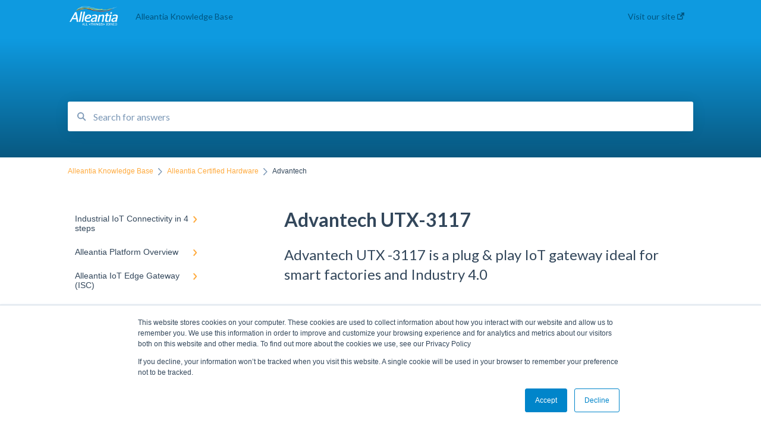

--- FILE ---
content_type: text/html; charset=UTF-8
request_url: https://kb.alleantia.com/how-to-use-alleantia-on-advantech-utx-3117
body_size: 9835
content:
<!doctype html><html lang="en"><head>
    
    <meta charset="utf-8">
    
    <title>
      Advantech UTX-3117
    </title>
    
    <meta name="description" content="Advantech UTX -3117 is a plug &amp;amp; play IoT gateway ideal for smart factories and Industry 4.0 ">
    <meta name="viewport" content="width=device-width, initial-scale=1">

    <script src="/hs/hsstatic/jquery-libs/static-1.1/jquery/jquery-1.7.1.js"></script>
<script>hsjQuery = window['jQuery'];</script>
    <meta property="og:description" content="Advantech UTX -3117 is a plug &amp;amp; play IoT gateway ideal for smart factories and Industry 4.0 ">
    <meta property="og:title" content="Advantech UTX-3117">
    <meta name="twitter:description" content="Advantech UTX -3117 is a plug &amp;amp; play IoT gateway ideal for smart factories and Industry 4.0 ">
    <meta name="twitter:title" content="Advantech UTX-3117">

    

    

    <link rel="stylesheet" href="/hs/hsstatic/ContentIcons/static-1.198/fontawesome/5.0.10/css/fontawesome-all.min.css">
<style>
a.cta_button{-moz-box-sizing:content-box !important;-webkit-box-sizing:content-box !important;box-sizing:content-box !important;vertical-align:middle}.hs-breadcrumb-menu{list-style-type:none;margin:0px 0px 0px 0px;padding:0px 0px 0px 0px}.hs-breadcrumb-menu-item{float:left;padding:10px 0px 10px 10px}.hs-breadcrumb-menu-divider:before{content:'›';padding-left:10px}.hs-featured-image-link{border:0}.hs-featured-image{float:right;margin:0 0 20px 20px;max-width:50%}@media (max-width: 568px){.hs-featured-image{float:none;margin:0;width:100%;max-width:100%}}.hs-screen-reader-text{clip:rect(1px, 1px, 1px, 1px);height:1px;overflow:hidden;position:absolute !important;width:1px}
</style>

<style>
  @font-face {
    font-family: "Roboto";
    font-weight: 400;
    font-style: normal;
    font-display: swap;
    src: url("/_hcms/googlefonts/Roboto/regular.woff2") format("woff2"), url("/_hcms/googlefonts/Roboto/regular.woff") format("woff");
  }
  @font-face {
    font-family: "Roboto";
    font-weight: 700;
    font-style: normal;
    font-display: swap;
    src: url("/_hcms/googlefonts/Roboto/700.woff2") format("woff2"), url("/_hcms/googlefonts/Roboto/700.woff") format("woff");
  }
  @font-face {
    font-family: "Lato";
    font-weight: 400;
    font-style: normal;
    font-display: swap;
    src: url("/_hcms/googlefonts/Lato/regular.woff2") format("woff2"), url("/_hcms/googlefonts/Lato/regular.woff") format("woff");
  }
  @font-face {
    font-family: "Lato";
    font-weight: 700;
    font-style: normal;
    font-display: swap;
    src: url("/_hcms/googlefonts/Lato/700.woff2") format("woff2"), url("/_hcms/googlefonts/Lato/700.woff") format("woff");
  }
</style>

    


    
<!--  Added by GoogleAnalytics4 integration -->
<script>
var _hsp = window._hsp = window._hsp || [];
window.dataLayer = window.dataLayer || [];
function gtag(){dataLayer.push(arguments);}

var useGoogleConsentModeV2 = true;
var waitForUpdateMillis = 1000;


if (!window._hsGoogleConsentRunOnce) {
  window._hsGoogleConsentRunOnce = true;

  gtag('consent', 'default', {
    'ad_storage': 'denied',
    'analytics_storage': 'denied',
    'ad_user_data': 'denied',
    'ad_personalization': 'denied',
    'wait_for_update': waitForUpdateMillis
  });

  if (useGoogleConsentModeV2) {
    _hsp.push(['useGoogleConsentModeV2'])
  } else {
    _hsp.push(['addPrivacyConsentListener', function(consent){
      var hasAnalyticsConsent = consent && (consent.allowed || (consent.categories && consent.categories.analytics));
      var hasAdsConsent = consent && (consent.allowed || (consent.categories && consent.categories.advertisement));

      gtag('consent', 'update', {
        'ad_storage': hasAdsConsent ? 'granted' : 'denied',
        'analytics_storage': hasAnalyticsConsent ? 'granted' : 'denied',
        'ad_user_data': hasAdsConsent ? 'granted' : 'denied',
        'ad_personalization': hasAdsConsent ? 'granted' : 'denied'
      });
    }]);
  }
}

gtag('js', new Date());
gtag('set', 'developer_id.dZTQ1Zm', true);
gtag('config', 'G-VBNF4QH7M5');
</script>
<script async src="https://www.googletagmanager.com/gtag/js?id=G-VBNF4QH7M5"></script>

<!-- /Added by GoogleAnalytics4 integration -->

    <link rel="canonical" href="https://kb.alleantia.com/how-to-use-alleantia-on-advantech-utx-3117">


<meta property="og:url" content="https://kb.alleantia.com/how-to-use-alleantia-on-advantech-utx-3117">
<meta http-equiv="content-language" content="en">



    
      <link rel="shortcut icon" href="https://kb.alleantia.com/hubfs/Loghi%20Alleantia%20-%20ATJ-11%20-%20verysmall.jpg">
    
    <link href="//7052064.fs1.hubspotusercontent-na1.net/hubfs/7052064/hub_generated/template_assets/DEFAULT_ASSET/1767723238666/template_main.css" rel="stylesheet">
    <link href="//7052064.fs1.hubspotusercontent-na1.net/hubfs/7052064/hub_generated/template_assets/DEFAULT_ASSET/1767723234639/template__support-form.min.css" rel="stylesheet">
    <script type="text/javascript" src="//7052064.fs1.hubspotusercontent-na1.net/hubfs/7052064/hub_generated/template_assets/DEFAULT_ASSET/1767723237081/template_kbdom.min.js"></script>
    <style type="text/css" data-preview-theme="true">
      .kb-article, .kb-search__suggestions__article-content, .kb-search-results__description {
        font-family: 'Roboto';
      }
      h1, h2, h3, h3 a, h4, h4 a, h5, h6, .kb__text-link, .kb__text-link-small, .kb-header, .kb-sticky-footer,
      .kb-search__suggestions__article-title, .kb-search-results__title,
      #hs_form_target_kb_support_form input.hs-button, #hs_form_target_kb_support_form label, input, select, textarea, #hs_form_target_kb_support_form .hs-field-desc, #hs_form_target_kb_support_form .hs-richtext p {
        font-family: 'Lato';
      }
      a,
      .kb-search__suggestions__breadcrumb,
      .kb-header__nav .kbui-dropdown__link {
        color: #ffab3f;
      }
      .kb-header,
      .kb-header a,
      .kb-header button.kb-button--link {
        color: #005580;
      }
      .kb-header svg * {
        fill: #005580;
      }
      .kb-search-section {
        background-color: #0e9ae0;
      }
      .kb-search-section__title {
        color: #FFFFFF;
      }
      .kb-search-section-with-image {
        background-image: url();
        background-size: auto;
        color: #ffffff;
        position: relative;
      }
      .kb-search-section-with-gradient {
        background-color: #000000;
        background-image: linear-gradient(180deg, #0e9ae0 25%, transparent 200%);
      }
      .kb-mobile-search-section {
        background-color: #0085ca;
      }
      .kb-search__suggestions a:hover,
      .kb-search__suggestions a:focus,
      .kb-category-menu li.active > a,
      .kb-category-menu li > a:hover {
        background-color: rgba(255, 171, 63, .1);
      }
      .kb-theme--cards .kb-category-menu li.active > a,
      .kb-theme--cards .kb-category-menu li > a:hover {
        background-color: transparent;
      }
      .kb-breadcrumbs > ol > li > span,
      .kb-breadcrumbs > ol > li > a > span,
      .kb-breadcrumbs > .kb-breadcrumbs__mobile-back a {
        font-family: helvetica;
      }
      .kb-breadcrumbs__arrow--left * {
        fill: #ffab3f
      }
      .kb-sidebar .kb-category-menu a,
      .kb-mobile-menu .kb-mobile-menu__current-page,
      .kb-mobile-menu ul > li > a {
        font-family: helvetica;
      }
      .kb-header__logo img {
        max-height: 40px;
      }
      .kb-footer__logo img {
        max-height: 55px;
      }
      /* SVG SUPPORT */
      .kb-header__logo img[src$=".svg"] {
        height: 40px;
      }
      .kb-footer__logo img[src$=".svg"] {
        height: 55px;
      }
      /* MOBILE STYLES */
      .kb-mobile-menu,
      .kb-mobile-search__bar {
        background-color: #0085ca;
      }
      .kb-mobile-menu a,
      .kb-mobile-menu__current-page,
      .kb-mobile-search__input,
      .kb-search--open .kb-mobile-search__input {
        color: #FFFFFF
      }
      .kb-mobile-search__input::-webkit-input-placeholder {
        color: #FFFFFF
      }
      .kb-mobile-search__input::-moz-placeholder {
        color: #FFFFFF
      }
      .kb-mobile-search__input:-ms-input-placeholder {
        color: #FFFFFF
      }
      .kb-mobile-search__input:-moz-placeholder {
        color: #FFFFFF
      }
      .kb-mobile-search__mag * {
        fill: #FFFFFF
      }
      .kb-mobile-menu__arrow *,
      .kb-mobile-search__close * {
        stroke: #FFFFFF
      }
      @media (max-width: 767px) {
        .kb-header__nav {
          background-color: #0085ca
        }
        .kb-header,
        .kb-header a {
          color: #FFFFFF;
        }
        .kb-header svg * {
          fill: #FFFFFF;
        }
        .kb-theme--content.kb-page--index .kb-header__nav-toggle svg *,
        .kb-theme--content.kb-page--index .kb-header__nav-close svg *,
        .kb-theme--tiles.kb-page--index .kb-header__nav-toggle svg *,
        .kb-theme--tiles.kb-page--index .kb-header__nav-close svg *,
        .kb-theme--minimal .kb-header__nav-toggle svg *,
        .kb-theme--minimal .kb-header__nav-close svg *,
        .kb-theme--cards .kb-header__nav-toggle svg *,
        .kb-theme--cards .kb-header__nav-close svg *,
        .kb-theme--default .kb-header__nav-toggle svg *,
        .kb-theme--default .kb-header__nav-close svg * {
          fill: #005580;
        }
      }
    </style>
  <meta name="generator" content="HubSpot"></head>
  <body class="kb-theme--content ">
    <header>
      
      
  

  

  

  <div class="kb-header" data-preview-id="kb-header">
    <div class="kb-header-inner" id="kb-header">
      <div class="kb-header__logo">
        
          <a href="//alleantia.com">
            <img src="https://kb.alleantia.com/hs-fs/hubfs/Alleantia_ATJ_whitelogocolorbandtrasnpbg_HR-Oct-21-2021-02-02-26-19-PM.png?height=120&amp;name=Alleantia_ATJ_whitelogocolorbandtrasnpbg_HR-Oct-21-2021-02-02-26-19-PM.png" alt="company logo">
          </a>
        
      </div>
      <a class="kb-header__title" href="/">
        Alleantia Knowledge Base
      </a>
      <nav id="kb-header__nav" class="kb-header__nav" role="navigation">
        <ul>
          
          
            
<li class="kb-header__company-website-link">
  <a href="//www.alleantia.com" target="_blank" rel="noopener">
    Visit our site
    <svg width="12" height="12" xmlns="http://www.w3.org/2000/svg">
      <path d="M8.11 10.223V7.0472l1.308-1.3077v4.4835c0 .9323-.7628 1.6952-1.6953 1.6952H1.6952C.7628 11.9182 0 11.1553 0 10.223V4.1955C0 3.2628.7628 2.5 1.6952 2.5h4.4833L4.8707 3.8082H1.6952c-.2099 0-.3872.1771-.3872.3873v6.0275c0 .2098.1773.387.3872.387h6.0275c.21 0 .3873-.1772.3873-.387zM5.9428.4417L12.0137 0l-.442 6.0708L9.6368 4.136 6.0925 7.68 4.3333 5.9207l3.544-3.5442L5.9428.4417z" fill="#ffab3f" />
    </svg>
  </a>
</li>

          
          
          
          
            
          
        </ul>
      </nav>
      
      <div class="kb-header__nav-controls-container">
        <button id="kb-header__close-target" class="kb-header__nav-close" role="button" aria-label="Close main navigation menu" aria-controls="kb-header__nav kb-header__langs-nav">
          <span class="kb-icon close" aria-hidden="true">
            <svg width="16" height="17" xmlns="http://www.w3.org/2000/svg">
              <g fill="#2D3E50" fill-rule="nonzero">
                <path d="M15.07107 1.42893c.59587.59588.88893 1.23239.0505 2.07081L2.99975 15.62158c-.83842.83842-1.48089.5394-2.0708-.05051C.33305 14.97519.04 14.33868.87841 13.50026L13.00026 1.37842c.83842-.83842 1.48089-.5394 2.0708.05051z" />
                <path d="M15.07107 15.57107c-.59588.59587-1.23239.88893-2.07081.0505L.87842 3.49975C.04 2.66132.33902 2.01885.92893 1.42894 1.52481.83305 2.16132.54 2.99974 1.37841l12.12184 12.12184c.83842.83842.5394 1.48089-.05051 2.0708z" />
              </g>
            </svg>
          </span>
        </button>
        
        <button id="kb-header__main-nav-target" class="kb-header__nav-toggle" role="button" aria-label="Open main navigation menu" aria-controls="kb-header__nav">
          <span class="kb-icon menu">
            <svg width="25" height="17" xmlns="http://www.w3.org/2000/svg">
              <g fill="#2D3E50" fill-rule="nonzero">
                <path d="M24.56897 2.295c0 .85-.2931 1.513-1.72414 1.513H2.15517C.72414 3.808.43103 3.1365.43103 2.295c0-.85.2931-1.513 1.72414-1.513h20.68966c1.43103 0 1.72414.6715 1.72414 1.513zM24.56897 8.8315c0 .85-.2931 1.513-1.72414 1.513H2.15517c-1.43103 0-1.72414-.6715-1.72414-1.513 0-.85.2931-1.513 1.72414-1.513h20.68966c1.43103 0 1.72414.6715 1.72414 1.513zM24.56897 15.3595c0 .85-.2931 1.513-1.72414 1.513H2.15517c-1.43103 0-1.72414-.6715-1.72414-1.513 0-.85.2931-1.513 1.72414-1.513h20.68966c1.43103 0 1.72414.6715 1.72414 1.513z" />
              </g>
            </svg>
          </span>
        </button>
    </div>
    </div>
  </div>
  <!-- Mobile Menu -->
  <div class="kb-mobile-search-section">
    <div class="kb-mobile-header">
      <div class="kb-mobile-menu">
        <div class="kb-mobile-menu__current-page">
          
            
              
                
              
            
          
            
              
                
              
                
              
                
              
                
              
                
              
            
          
            
              
                
              
            
          
            
              
                
              
                
              
            
          
            
              
                
              
                
              
                
              
                
              
            
          
            
              
                
              
                
              
                
              
                
              
                
              
                
              
                
              
                
              
                
              
                
              
                
              
            
          
            
              
                
                Advantech
                
              
                
              
                
              
                
              
                
              
                
              
                
              
            
          
            
              
                
              
                
              
            
          
            
              
                
              
            
          
            
              
                
              
                
              
                
              
                
              
            
          
          <svg class="kb-mobile-menu__arrow" width="12" height="7" xmlns="http://www.w3.org/2000/svg">
            <path d="M10.6817 1.6816l-4.5364 4-4.5364-3.9315" stroke="#00A38D" stroke-width="2" fill="none" fill-rule="evenodd" stroke-linecap="round" stroke-linejoin="round" />
          </svg>
        </div>
        <ul>
          
          <li>
            
            
            <a href="/industrial-iot-connectivity-in-4-steps">
              Industrial IoT Connectivity in 4 steps
            </a>
            <ul>
              
              
              
              <li>
                <a href="/industrial-iot-connectivity-in-4-steps#industrial-connectivity-in-5-minutes-configuration-steps">
                  Industrial Connectivity in 5 minutes - Configuration Steps
                </a>
              </li>
              
            </ul>
          </li>
          
          <li>
            
            
            <a href="/alleantia-platform-overview">
              Alleantia Platform Overview
            </a>
            <ul>
              
              
              
              <li>
                <a href="/alleantia-platform-overview#alleantia-iot-edge-gateway-isc">
                  Alleantia IoT Edge Gateway (ISC)
                </a>
              </li>
              
              
              
              <li>
                <a href="/alleantia-platform-overview#cloud-portal">
                  Cloud Portal
                </a>
              </li>
              
              
              
              <li>
                <a href="/alleantia-platform-overview#driver-library-connect-machine">
                  Driver Library - Connect Machine
                </a>
              </li>
              
              
              
              <li>
                <a href="/alleantia-platform-overview#iiot-apps-connect-business-apps">
                  IIoT Apps - Connect Business Apps
                </a>
              </li>
              
              
              
              <li>
                <a href="/alleantia-platform-overview#site-manager">
                  Site Manager
                </a>
              </li>
              
            </ul>
          </li>
          
          <li>
            
            
            <a href="/alleantia-iot-edge-gateway-isc">
              Alleantia IoT Edge Gateway (ISC)
            </a>
            <ul>
              
              
              
              <li>
                <a href="/alleantia-iot-edge-gateway-isc#download-and-configurations-of-isc-software">
                  Download and Configurations of ISC Software
                </a>
              </li>
              
            </ul>
          </li>
          
          <li>
            
            
            <a href="/licenses-and-free-version">
              Licenses and Free Version
            </a>
            <ul>
              
              
              
              <li>
                <a href="/licenses-and-free-version#license-management">
                  License Management
                </a>
              </li>
              
              
              
              <li>
                <a href="/licenses-and-free-version#alleantia-iot-edge-free-version">
                  Alleantia Iot Edge -  Free Version
                </a>
              </li>
              
            </ul>
          </li>
          
          <li>
            
            
            <a href="/connect-device-machine-driver">
              Connect Device - Machine Driver
            </a>
            <ul>
              
              
              
              <li>
                <a href="/connect-device-machine-driver#how-can-i-create-a-driver-with-spreadsheet-template">
                  How can I create a driver with spreadsheet template??
                </a>
              </li>
              
              
              
              <li>
                <a href="/connect-device-machine-driver#how-can-i-create-a-driver-with-driver-editor">
                  How can I create a driver with Driver Editor?
                </a>
              </li>
              
              
              
              <li>
                <a href="/connect-device-machine-driver#private-library">
                  Private Library 
                </a>
              </li>
              
              
              
              <li>
                <a href="/connect-device-machine-driver#machines-connection-configurations">
                  Machines connection configurations
                </a>
              </li>
              
            </ul>
          </li>
          
          <li>
            
            
            <a href="/stream-data-iiot-apps">
              Stream Data - IIoT Apps
            </a>
            <ul>
              
              
              
              <li>
                <a href="/stream-data-iiot-apps#api-rest">
                  API REST
                </a>
              </li>
              
              
              
              <li>
                <a href="/stream-data-iiot-apps#modbus">
                  Modbus
                </a>
              </li>
              
              
              
              <li>
                <a href="/stream-data-iiot-apps#opc-ua">
                  OPC UA
                </a>
              </li>
              
              
              
              <li>
                <a href="/stream-data-iiot-apps#aws">
                  AWS
                </a>
              </li>
              
              
              
              <li>
                <a href="/stream-data-iiot-apps#boomi">
                  Boomi
                </a>
              </li>
              
              
              
              <li>
                <a href="/stream-data-iiot-apps#microsoft-azure">
                  Microsoft Azure
                </a>
              </li>
              
              
              
              <li>
                <a href="/stream-data-iiot-apps#dropbox">
                  Dropbox
                </a>
              </li>
              
              
              
              <li>
                <a href="/stream-data-iiot-apps#mqtt">
                  MQTT
                </a>
              </li>
              
              
              
              <li>
                <a href="/stream-data-iiot-apps#sql">
                  SQL
                </a>
              </li>
              
              
              
              <li>
                <a href="/stream-data-iiot-apps#onedrive-for-business">
                  OneDrive for Business
                </a>
              </li>
              
              
              
              <li>
                <a href="/stream-data-iiot-apps#teamviewer">
                  TeamViewer
                </a>
              </li>
              
            </ul>
          </li>
          
          <li class="active open">
            
            
            <a href="/alleantia-certified-hardware">
              Alleantia Certified Hardware
            </a>
            <ul>
              
              
              
              <li class="active">
                <a href="/alleantia-certified-hardware#advantech">
                  Advantech
                </a>
              </li>
              
              
              
              <li>
                <a href="/alleantia-certified-hardware#cisco">
                  Cisco
                </a>
              </li>
              
              
              
              <li>
                <a href="/alleantia-certified-hardware#dell">
                  Dell
                </a>
              </li>
              
              
              
              <li>
                <a href="/alleantia-certified-hardware#eurotech">
                  Eurotech
                </a>
              </li>
              
              
              
              <li>
                <a href="/alleantia-certified-hardware#lenovo">
                  Lenovo
                </a>
              </li>
              
              
              
              <li>
                <a href="/alleantia-certified-hardware#portwell">
                  Portwell
                </a>
              </li>
              
              
              
              <li>
                <a href="/alleantia-certified-hardware#stratus">
                  Stratus
                </a>
              </li>
              
            </ul>
          </li>
          
          <li>
            
            
            <a href="/simulators-and-starter-kit-industria-4-0">
              Simulators and Starter Kit Industria 4.0
            </a>
            <ul>
              
              
              
              <li>
                <a href="/simulators-and-starter-kit-industria-4-0#simulators-plcs-cnc-energy-meters">
                  Simulators - PLCs, CNC, Energy meters
                </a>
              </li>
              
              
              
              <li>
                <a href="/simulators-and-starter-kit-industria-4-0#starter-kit-industria-4-0">
                  Starter Kit Industria 4.0
                </a>
              </li>
              
            </ul>
          </li>
          
          <li>
            
            
            <a href="/edge-operational-applications">
              Edge Operational Applications 
            </a>
            <ul>
              
              
              
              <li>
                <a href="/edge-operational-applications#cobot-smart-service">
                  Cobot Smart Service
                </a>
              </li>
              
            </ul>
          </li>
          
          <li>
            
            
            <a href="/faqs-trouble-shooting">
              FAQs - Trouble Shooting
            </a>
            <ul>
              
              
              
              <li>
                <a href="/faqs-trouble-shooting#configurations">
                  Configurations
                </a>
              </li>
              
              
              
              <li>
                <a href="/faqs-trouble-shooting#system-setup">
                  System Setup
                </a>
              </li>
              
              
              
              <li>
                <a href="/faqs-trouble-shooting#interfaces-to-iiot-apps">
                  Interfaces to IIoT Apps
                </a>
              </li>
              
              
              
              <li>
                <a href="/faqs-trouble-shooting#interfaces-to-industrial-devices">
                  Interfaces to Industrial Devices
                </a>
              </li>
              
            </ul>
          </li>
          
        </ul>
      </div>
      <div class="kb-mobile-search kb-search" kb-language-tag="en" kb-group-id="12471786549">
        <div class="kb-mobile-search__placeholder"></div>
        <div class="kb-mobile-search__box">
          <div class="kb-mobile-search__bar">
            <svg class="kb-mobile-search__mag" width="15" height="15" xmlns="http://www.w3.org/2000/svg">
              <path d="M14.02 12.672l-3.64-3.64a5.687 5.687 0 0 0 1.06-3.312A5.726 5.726 0 0 0 5.72 0 5.726 5.726 0 0 0 0 5.72a5.726 5.726 0 0 0 5.72 5.72 5.687 5.687 0 0 0 3.311-1.06l3.641 3.64a.95.95 0 0 0 1.348 0 .953.953 0 0 0 0-1.348zm-8.3-3.139a3.813 3.813 0 1 1 0-7.626 3.813 3.813 0 0 1 0 7.626z" fill="#4A4A4A" fill-rule="evenodd" />
            </svg>
            <form action="/kb-search-results">
              <input type="text" class="kb-mobile-search__input kb-search__input" name="term" autocomplete="off" placeholder="Search for answers">
              <input type="hidden" name="ref" value="35090678409">
            </form>
            <svg class="kb-mobile-search__close" width="14" height="14" xmlns="http://www.w3.org/2000/svg">
              <g stroke="#4A4A4A" stroke-width="2" fill="none" fill-rule="evenodd" stroke-linecap="round" stroke-linejoin="round">
                <path d="M1 12.314L12.314 1M12.314 12.314L1 1" />
              </g>
            </svg>
          </div>
          <ul class="kb-search__suggestions"></ul>
        </div>
      </div>
    </div>
  </div>

  <script>
    kbDom.whenReady(function() {
          // Mobile Nav Menu
          var mobileToggle = function() {
            var navMenuOpen = document.getElementById('kb-header__main-nav-target');
            var langNavOpen = document.getElementById('kb-header__langs-nav-target');
            var navClose = document.getElementById('kb-header__close-target');

            navMenuOpen.addEventListener('click',function() {
              document.body.classList.toggle('kb-header__main-nav-open');
            });

            if (langNavOpen) {
            langNavOpen.addEventListener('click',function() {
              document.body.classList.toggle('kb-header__lang-nav-open');
            });
            }

            navClose.addEventListener('click',function() {
              document.body.classList.remove('kb-header__main-nav-open');
              document.body.classList.remove('kb-header__lang-nav-open');
            });

          };
          window.addEventListener('click', mobileToggle);
          mobileToggle();

      kbDom.initDropdown(document.querySelector('[data-kbui-dropdown-contents="lang-switcher"]'))

      // Mobile Cat Menu
      document.querySelector('.kb-mobile-menu__current-page').addEventListener('click',function() {
        document.querySelector('.kb-mobile-header').classList.toggle('menu-open');
      });
      document.querySelector('.kb-mobile-search__mag').addEventListener('click',function() {
        document.querySelector('.kb-mobile-header').classList.toggle('search-open');
        if (document.querySelector('.kb-mobile-header').classList.contains('search-open')) {
          document.querySelector('.kb-mobile-search__input').focus();
        }
      });
      document.querySelector('.kb-mobile-search__close').addEventListener('click',function() {
        document.querySelector('.kb-mobile-header').classList.remove('search-open');
      });
    });
  </script>
      
<div class="kb-search-section kb-search-section--narrow   kb-search-section-with-gradient">
  <div class="kb-search-section__content content-container">
    <div class="kb-search" kb-language-tag="en" kb-group-id="12471786549">
      <div class="kb-search__placeholder"></div>
      <div class="kb-search__box">
        <div class="kb-search__bar">
          <svg class="kb-search__mag" width="15" height="15" xmlns="http://www.w3.org/2000/svg">
            <path d="M14.02 12.672l-3.64-3.64a5.687 5.687 0 0 0 1.06-3.312A5.726 5.726 0 0 0 5.72 0 5.726 5.726 0 0 0 0 5.72a5.726 5.726 0 0 0 5.72 5.72 5.687 5.687 0 0 0 3.311-1.06l3.641 3.64a.95.95 0 0 0 1.348 0 .953.953 0 0 0 0-1.348zm-8.3-3.139a3.813 3.813 0 1 1 0-7.626 3.813 3.813 0 0 1 0 7.626z" fill="#4A4A4A" fill-rule="evenodd" />
          </svg>
          <form action="/kb-search-results">
            <input type="text" class="kb-search__input" name="term" autocomplete="off" placeholder="Search for answers" required>
          </form>
          <svg class="kb-search__close" width="14" height="14" xmlns="http://www.w3.org/2000/svg">
            <g stroke="#4A4A4A" stroke-width="2" fill="none" fill-rule="evenodd" stroke-linecap="round" stroke-linejoin="round">
              <path d="M1 12.314L12.314 1M12.314 12.314L1 1" />
            </g>
          </svg>
        </div>
        <ul class="kb-search__suggestions"></ul>
      </div>
    </div>
  </div>
</div>
      
    </header>
    <main data-preview-id="kb-article-main">
      
<div class="content-container-outer">
  <div class="content-container">
    
<div class="kb-breadcrumbs">
  <div class="kb-breadcrumbs__mobile-back">
    <svg class="kb-breadcrumbs__arrow kb-breadcrumbs__arrow--left" width="7" height="12" xmlns="http://www.w3.org/2000/svg">
      <path d="M.055 5.7194c.018-.045.0518-.0835.0795-.125.0166-.0255.0322-.052.0489-.0775.007-.011.0116-.024.0216-.034L5.2426.2328c.2877-.3.7662-.3115 1.0685-.026a.7468.7468 0 0 1 .0262 1.0605L1.7954 6l4.5419 4.733a.7462.7462 0 0 1-.0262 1.0601.7563.7563 0 0 1-.5214.207.7568.7568 0 0 1-.547-.2325L.205 6.5174c-.01-.0105-.0146-.023-.0216-.0345-.0167-.025-.0323-.0515-.0489-.077-.0277-.0415-.0615-.08-.0796-.125-.0186-.0455-.0222-.0935-.0312-.141C.0147 6.0934 0 6.0474 0 5.9999c0-.047.0146-.093.0237-.1395.009-.0475.0126-.096.0312-.141" fill="#7C98B6" fill-rule="evenodd" />
    </svg>
    <a href="/">Back to home</a>
  </div>
  <ol itemscope itemtype="http://schema.org/BreadcrumbList">
    <li itemprop="itemListElement" itemscope itemtype="http://schema.org/ListItem">
      <a itemprop="item" href="/">
        <span itemprop="name">Alleantia Knowledge Base</span>
      </a>
      <meta itemprop="position" content="1">
    </li>
    
      
        
      
        
      
        
      
        
      
        
      
        
      
        
          <svg class="kb-breadcrumbs__arrow kb-breadcrumbs__arrow--right" width="7" height="12" xmlns="http://www.w3.org/2000/svg">
            <path d="M6.4905 5.7194c-.018-.045-.0518-.0835-.0795-.125-.0167-.0255-.0323-.052-.049-.0775-.007-.011-.0115-.024-.0216-.034L1.3028.2328c-.2876-.3-.7662-.3115-1.0684-.026a.7468.7468 0 0 0-.0262 1.0605L4.75 6l-4.542 4.733a.7462.7462 0 0 0 .0263 1.0601.7563.7563 0 0 0 .5213.207.7568.7568 0 0 0 .5471-.2325l5.0376-5.2501c.0101-.0105.0146-.023.0217-.0345.0166-.025.0322-.0515.0489-.077.0277-.0415.0614-.08.0795-.125.0187-.0455.0222-.0935.0313-.141.009-.0465.0237-.0925.0237-.14 0-.047-.0147-.093-.0237-.1395-.009-.0475-.0126-.096-.0313-.141" fill="#7C98B6" fill-rule="evenodd" />
          </svg>
          <li itemprop="itemListElement" itemscope itemtype="http://schema.org/ListItem">
            
              
              
              <a itemprop="item" href="/alleantia-certified-hardware">
                  <span itemprop="name">Alleantia Certified Hardware</span>
              </a>
            
            <meta itemprop="position" content="2">
          </li>
          
            
              
                <svg class="kb-breadcrumbs__arrow kb-breadcrumbs__arrow--right" width="7" height="12" xmlns="http://www.w3.org/2000/svg">
                  <path d="M6.4905 5.7194c-.018-.045-.0518-.0835-.0795-.125-.0167-.0255-.0323-.052-.049-.0775-.007-.011-.0115-.024-.0216-.034L1.3028.2328c-.2876-.3-.7662-.3115-1.0684-.026a.7468.7468 0 0 0-.0262 1.0605L4.75 6l-4.542 4.733a.7462.7462 0 0 0 .0263 1.0601.7563.7563 0 0 0 .5213.207.7568.7568 0 0 0 .5471-.2325l5.0376-5.2501c.0101-.0105.0146-.023.0217-.0345.0166-.025.0322-.0515.0489-.077.0277-.0415.0614-.08.0795-.125.0187-.0455.0222-.0935.0313-.141.009-.0465.0237-.0925.0237-.14 0-.047-.0147-.093-.0237-.1395-.009-.0475-.0126-.096-.0313-.141" fill="#7C98B6" fill-rule="evenodd" />
                </svg>
                <li itemprop="itemListElement" itemscope itemtype="http://schema.org/ListItem">
                  <span itemprop="name">Advantech</span>
                  <meta itemprop="position" content="3">
                </li>
              
            
              
            
              
            
              
            
              
            
              
            
              
            
          
        
      
        
      
        
      
        
      
    
  </ol>
</div>
    <div class="main-body">
      <div class="kb-sidebar">
        
<div class="kb-category-menu">
  <ul>
    
    <li>
        
        
      <a href="/industrial-iot-connectivity-in-4-steps">
        <div class="kb-category-menu-option" data-id="93653869585">
          <span class="kb-category-menu-option__color-bar" style="background-color: #ffab3f;"></span>
          Industrial IoT Connectivity in 4 steps
        </div>
        
        <div>
          <svg width="12" height="7" xmlns="http://www.w3.org/2000/svg">
            <path d="M10.6817 1.6816l-4.5364 4-4.5364-3.9315" stroke="#ffab3f" stroke-width="2" fill="none" fill-rule="evenodd" stroke-linecap="round" stroke-linejoin="round" />
          </svg>
        </div>
        
      </a>
      <ul>
        
        <li data-id="93761325107">
          
          
          <a href="/industrial-iot-connectivity-in-4-steps#industrial-connectivity-in-5-minutes-configuration-steps">
            <span class="kb-category-menu-option__color-bar" style="background-color: #ffab3f;"></span>
            Industrial Connectivity in 5 minutes - Configuration Steps
          </a>
        </li>
        
      </ul>
    </li>
    
    <li>
        
        
      <a href="/alleantia-platform-overview">
        <div class="kb-category-menu-option" data-id="19374428321">
          <span class="kb-category-menu-option__color-bar" style="background-color: #ffab3f;"></span>
          Alleantia Platform Overview
        </div>
        
        <div>
          <svg width="12" height="7" xmlns="http://www.w3.org/2000/svg">
            <path d="M10.6817 1.6816l-4.5364 4-4.5364-3.9315" stroke="#ffab3f" stroke-width="2" fill="none" fill-rule="evenodd" stroke-linecap="round" stroke-linejoin="round" />
          </svg>
        </div>
        
      </a>
      <ul>
        
        <li data-id="19374428329">
          
          
          <a href="/alleantia-platform-overview#alleantia-iot-edge-gateway-isc">
            <span class="kb-category-menu-option__color-bar" style="background-color: #ffab3f;"></span>
            Alleantia IoT Edge Gateway (ISC)
          </a>
        </li>
        
        <li data-id="85354888971">
          
          
          <a href="/alleantia-platform-overview#cloud-portal">
            <span class="kb-category-menu-option__color-bar" style="background-color: #ffab3f;"></span>
            Cloud Portal
          </a>
        </li>
        
        <li data-id="30093167455">
          
          
          <a href="/alleantia-platform-overview#driver-library-connect-machine">
            <span class="kb-category-menu-option__color-bar" style="background-color: #ffab3f;"></span>
            Driver Library - Connect Machine
          </a>
        </li>
        
        <li data-id="30092642477">
          
          
          <a href="/alleantia-platform-overview#iiot-apps-connect-business-apps">
            <span class="kb-category-menu-option__color-bar" style="background-color: #ffab3f;"></span>
            IIoT Apps - Connect Business Apps
          </a>
        </li>
        
        <li data-id="85354329615">
          
          
          <a href="/alleantia-platform-overview#site-manager">
            <span class="kb-category-menu-option__color-bar" style="background-color: #ffab3f;"></span>
            Site Manager
          </a>
        </li>
        
      </ul>
    </li>
    
    <li>
        
        
      <a href="/alleantia-iot-edge-gateway-isc">
        <div class="kb-category-menu-option" data-id="30093167530">
          <span class="kb-category-menu-option__color-bar" style="background-color: #ffab3f;"></span>
          Alleantia IoT Edge Gateway (ISC)
        </div>
        
        <div>
          <svg width="12" height="7" xmlns="http://www.w3.org/2000/svg">
            <path d="M10.6817 1.6816l-4.5364 4-4.5364-3.9315" stroke="#ffab3f" stroke-width="2" fill="none" fill-rule="evenodd" stroke-linecap="round" stroke-linejoin="round" />
          </svg>
        </div>
        
      </a>
      <ul>
        
        <li data-id="30093167634">
          
          
          <a href="/alleantia-iot-edge-gateway-isc#download-and-configurations-of-isc-software">
            <span class="kb-category-menu-option__color-bar" style="background-color: #ffab3f;"></span>
            Download and Configurations of ISC Software
          </a>
        </li>
        
      </ul>
    </li>
    
    <li>
        
        
      <a href="/licenses-and-free-version">
        <div class="kb-category-menu-option" data-id="30132037571">
          <span class="kb-category-menu-option__color-bar" style="background-color: #ffab3f;"></span>
          Licenses and Free Version
        </div>
        
        <div>
          <svg width="12" height="7" xmlns="http://www.w3.org/2000/svg">
            <path d="M10.6817 1.6816l-4.5364 4-4.5364-3.9315" stroke="#ffab3f" stroke-width="2" fill="none" fill-rule="evenodd" stroke-linecap="round" stroke-linejoin="round" />
          </svg>
        </div>
        
      </a>
      <ul>
        
        <li data-id="85355398662">
          
          
          <a href="/licenses-and-free-version#license-management">
            <span class="kb-category-menu-option__color-bar" style="background-color: #ffab3f;"></span>
            License Management
          </a>
        </li>
        
        <li data-id="85354890308">
          
          
          <a href="/licenses-and-free-version#alleantia-iot-edge-free-version">
            <span class="kb-category-menu-option__color-bar" style="background-color: #ffab3f;"></span>
            Alleantia Iot Edge -  Free Version
          </a>
        </li>
        
      </ul>
    </li>
    
    <li>
        
        
      <a href="/connect-device-machine-driver">
        <div class="kb-category-menu-option" data-id="29336230315">
          <span class="kb-category-menu-option__color-bar" style="background-color: #ffab3f;"></span>
          Connect Device - Machine Driver
        </div>
        
        <div>
          <svg width="12" height="7" xmlns="http://www.w3.org/2000/svg">
            <path d="M10.6817 1.6816l-4.5364 4-4.5364-3.9315" stroke="#ffab3f" stroke-width="2" fill="none" fill-rule="evenodd" stroke-linecap="round" stroke-linejoin="round" />
          </svg>
        </div>
        
      </a>
      <ul>
        
        <li data-id="85354890675">
          
          
          <a href="/connect-device-machine-driver#how-can-i-create-a-driver-with-spreadsheet-template">
            <span class="kb-category-menu-option__color-bar" style="background-color: #ffab3f;"></span>
            How can I create a driver with spreadsheet template??
          </a>
        </li>
        
        <li data-id="85358082434">
          
          
          <a href="/connect-device-machine-driver#how-can-i-create-a-driver-with-driver-editor">
            <span class="kb-category-menu-option__color-bar" style="background-color: #ffab3f;"></span>
            How can I create a driver with Driver Editor?
          </a>
        </li>
        
        <li data-id="85358082837">
          
          
          <a href="/connect-device-machine-driver#private-library">
            <span class="kb-category-menu-option__color-bar" style="background-color: #ffab3f;"></span>
            Private Library 
          </a>
        </li>
        
        <li data-id="85358082576">
          
          
          <a href="/connect-device-machine-driver#machines-connection-configurations">
            <span class="kb-category-menu-option__color-bar" style="background-color: #ffab3f;"></span>
            Machines connection configurations
          </a>
        </li>
        
      </ul>
    </li>
    
    <li>
        
        
      <a href="/stream-data-iiot-apps">
        <div class="kb-category-menu-option" data-id="40879910610">
          <span class="kb-category-menu-option__color-bar" style="background-color: #ffab3f;"></span>
          Stream Data - IIoT Apps
        </div>
        
        <div>
          <svg width="12" height="7" xmlns="http://www.w3.org/2000/svg">
            <path d="M10.6817 1.6816l-4.5364 4-4.5364-3.9315" stroke="#ffab3f" stroke-width="2" fill="none" fill-rule="evenodd" stroke-linecap="round" stroke-linejoin="round" />
          </svg>
        </div>
        
      </a>
      <ul>
        
        <li data-id="85468523696">
          
          
          <a href="/stream-data-iiot-apps#api-rest">
            <span class="kb-category-menu-option__color-bar" style="background-color: #ffab3f;"></span>
            API REST
          </a>
        </li>
        
        <li data-id="89246459188">
          
          
          <a href="/stream-data-iiot-apps#modbus">
            <span class="kb-category-menu-option__color-bar" style="background-color: #ffab3f;"></span>
            Modbus
          </a>
        </li>
        
        <li data-id="85468523820">
          
          
          <a href="/stream-data-iiot-apps#opc-ua">
            <span class="kb-category-menu-option__color-bar" style="background-color: #ffab3f;"></span>
            OPC UA
          </a>
        </li>
        
        <li data-id="85467828372">
          
          
          <a href="/stream-data-iiot-apps#aws">
            <span class="kb-category-menu-option__color-bar" style="background-color: #ffab3f;"></span>
            AWS
          </a>
        </li>
        
        <li data-id="85467828482">
          
          
          <a href="/stream-data-iiot-apps#boomi">
            <span class="kb-category-menu-option__color-bar" style="background-color: #ffab3f;"></span>
            Boomi
          </a>
        </li>
        
        <li data-id="85467828536">
          
          
          <a href="/stream-data-iiot-apps#microsoft-azure">
            <span class="kb-category-menu-option__color-bar" style="background-color: #ffab3f;"></span>
            Microsoft Azure
          </a>
        </li>
        
        <li data-id="85468171288">
          
          
          <a href="/stream-data-iiot-apps#dropbox">
            <span class="kb-category-menu-option__color-bar" style="background-color: #ffab3f;"></span>
            Dropbox
          </a>
        </li>
        
        <li data-id="85468523412">
          
          
          <a href="/stream-data-iiot-apps#mqtt">
            <span class="kb-category-menu-option__color-bar" style="background-color: #ffab3f;"></span>
            MQTT
          </a>
        </li>
        
        <li data-id="85468523445">
          
          
          <a href="/stream-data-iiot-apps#sql">
            <span class="kb-category-menu-option__color-bar" style="background-color: #ffab3f;"></span>
            SQL
          </a>
        </li>
        
        <li data-id="85468523580">
          
          
          <a href="/stream-data-iiot-apps#onedrive-for-business">
            <span class="kb-category-menu-option__color-bar" style="background-color: #ffab3f;"></span>
            OneDrive for Business
          </a>
        </li>
        
        <li data-id="85468523633">
          
          
          <a href="/stream-data-iiot-apps#teamviewer">
            <span class="kb-category-menu-option__color-bar" style="background-color: #ffab3f;"></span>
            TeamViewer
          </a>
        </li>
        
      </ul>
    </li>
    
    <li class="open">
        
        
      <a href="/alleantia-certified-hardware">
        <div class="kb-category-menu-option" data-id="35090957853">
          <span class="kb-category-menu-option__color-bar" style="background-color: #ffab3f;"></span>
          Alleantia Certified Hardware
        </div>
        
        <div>
          <svg width="12" height="7" xmlns="http://www.w3.org/2000/svg">
            <path d="M10.6817 1.6816l-4.5364 4-4.5364-3.9315" stroke="#ffab3f" stroke-width="2" fill="none" fill-rule="evenodd" stroke-linecap="round" stroke-linejoin="round" />
          </svg>
        </div>
        
      </a>
      <ul>
        
        <li class="active" data-id="50861150568">
          
          
          <a href="/alleantia-certified-hardware#advantech">
            <span class="kb-category-menu-option__color-bar" style="background-color: #ffab3f;"></span>
            Advantech
          </a>
        </li>
        
        <li data-id="50861070592">
          
          
          <a href="/alleantia-certified-hardware#cisco">
            <span class="kb-category-menu-option__color-bar" style="background-color: #ffab3f;"></span>
            Cisco
          </a>
        </li>
        
        <li data-id="50861150591">
          
          
          <a href="/alleantia-certified-hardware#dell">
            <span class="kb-category-menu-option__color-bar" style="background-color: #ffab3f;"></span>
            Dell
          </a>
        </li>
        
        <li data-id="50861150612">
          
          
          <a href="/alleantia-certified-hardware#eurotech">
            <span class="kb-category-menu-option__color-bar" style="background-color: #ffab3f;"></span>
            Eurotech
          </a>
        </li>
        
        <li data-id="52094327407">
          
          
          <a href="/alleantia-certified-hardware#lenovo">
            <span class="kb-category-menu-option__color-bar" style="background-color: #ffab3f;"></span>
            Lenovo
          </a>
        </li>
        
        <li data-id="158527472774">
          
          
          <a href="/alleantia-certified-hardware#portwell">
            <span class="kb-category-menu-option__color-bar" style="background-color: #ffab3f;"></span>
            Portwell
          </a>
        </li>
        
        <li data-id="50861150636">
          
          
          <a href="/alleantia-certified-hardware#stratus">
            <span class="kb-category-menu-option__color-bar" style="background-color: #ffab3f;"></span>
            Stratus
          </a>
        </li>
        
      </ul>
    </li>
    
    <li>
        
        
      <a href="/simulators-and-starter-kit-industria-4-0">
        <div class="kb-category-menu-option" data-id="30713496321">
          <span class="kb-category-menu-option__color-bar" style="background-color: #ffab3f;"></span>
          Simulators and Starter Kit Industria 4.0
        </div>
        
        <div>
          <svg width="12" height="7" xmlns="http://www.w3.org/2000/svg">
            <path d="M10.6817 1.6816l-4.5364 4-4.5364-3.9315" stroke="#ffab3f" stroke-width="2" fill="none" fill-rule="evenodd" stroke-linecap="round" stroke-linejoin="round" />
          </svg>
        </div>
        
      </a>
      <ul>
        
        <li data-id="85358082966">
          
          
          <a href="/simulators-and-starter-kit-industria-4-0#simulators-plcs-cnc-energy-meters">
            <span class="kb-category-menu-option__color-bar" style="background-color: #ffab3f;"></span>
            Simulators - PLCs, CNC, Energy meters
          </a>
        </li>
        
        <li data-id="85355399084">
          
          
          <a href="/simulators-and-starter-kit-industria-4-0#starter-kit-industria-4-0">
            <span class="kb-category-menu-option__color-bar" style="background-color: #ffab3f;"></span>
            Starter Kit Industria 4.0
          </a>
        </li>
        
      </ul>
    </li>
    
    <li>
        
        
      <a href="/edge-operational-applications">
        <div class="kb-category-menu-option" data-id="175287514520">
          <span class="kb-category-menu-option__color-bar" style="background-color: #ffab3f;"></span>
          Edge Operational Applications 
        </div>
        
        <div>
          <svg width="12" height="7" xmlns="http://www.w3.org/2000/svg">
            <path d="M10.6817 1.6816l-4.5364 4-4.5364-3.9315" stroke="#ffab3f" stroke-width="2" fill="none" fill-rule="evenodd" stroke-linecap="round" stroke-linejoin="round" />
          </svg>
        </div>
        
      </a>
      <ul>
        
        <li data-id="175289310069">
          
          
          <a href="/edge-operational-applications#cobot-smart-service">
            <span class="kb-category-menu-option__color-bar" style="background-color: #ffab3f;"></span>
            Cobot Smart Service
          </a>
        </li>
        
      </ul>
    </li>
    
    <li>
        
        
      <a href="/faqs-trouble-shooting">
        <div class="kb-category-menu-option" data-id="30093168465">
          <span class="kb-category-menu-option__color-bar" style="background-color: #ffab3f;"></span>
          FAQs - Trouble Shooting
        </div>
        
        <div>
          <svg width="12" height="7" xmlns="http://www.w3.org/2000/svg">
            <path d="M10.6817 1.6816l-4.5364 4-4.5364-3.9315" stroke="#ffab3f" stroke-width="2" fill="none" fill-rule="evenodd" stroke-linecap="round" stroke-linejoin="round" />
          </svg>
        </div>
        
      </a>
      <ul>
        
        <li data-id="31120758119">
          
          
          <a href="/faqs-trouble-shooting#configurations">
            <span class="kb-category-menu-option__color-bar" style="background-color: #ffab3f;"></span>
            Configurations
          </a>
        </li>
        
        <li data-id="40835863939">
          
          
          <a href="/faqs-trouble-shooting#system-setup">
            <span class="kb-category-menu-option__color-bar" style="background-color: #ffab3f;"></span>
            System Setup
          </a>
        </li>
        
        <li data-id="41030406096">
          
          
          <a href="/faqs-trouble-shooting#interfaces-to-iiot-apps">
            <span class="kb-category-menu-option__color-bar" style="background-color: #ffab3f;"></span>
            Interfaces to IIoT Apps
          </a>
        </li>
        
        <li data-id="41031317086">
          
          
          <a href="/faqs-trouble-shooting#interfaces-to-industrial-devices">
            <span class="kb-category-menu-option__color-bar" style="background-color: #ffab3f;"></span>
            Interfaces to Industrial Devices
          </a>
        </li>
        
      </ul>
    </li>
    
  </ul>
</div>

<script>
  kbDom.whenReady(function() {
    document.querySelectorAll('.kb-category-menu svg').forEach(function(el) {
      el.addEventListener('click', function(e) {
        e.preventDefault();
        var li = kbDom.closest('li', this);
        if (li) {
          li.classList.toggle('open');
        }
      });
    })
  })
</script>
      </div>
      <div class="kb-content">
        



<div class="kb-article tinymce-content">
  <h1><span id="hs_cos_wrapper_name" class="hs_cos_wrapper hs_cos_wrapper_meta_field hs_cos_wrapper_type_text" style="" data-hs-cos-general-type="meta_field" data-hs-cos-type="text">Advantech UTX-3117</span></h1>
  
    <h2>Advantech UTX -3117 is a plug &amp; play IoT gateway ideal for smart factories and Industry 4.0 </h2>
   <h3><img alt="UTX-3117-advantech-300x210" class="hs-image-align-none" style="width: 417px;" src="https://kb.alleantia.com/hs-fs/hubfs/UTX-3117-advantech-300x210.png?width=417&amp;name=UTX-3117-advantech-300x210.png" width="417" srcset="https://kb.alleantia.com/hs-fs/hubfs/UTX-3117-advantech-300x210.png?width=209&amp;name=UTX-3117-advantech-300x210.png 209w, https://kb.alleantia.com/hs-fs/hubfs/UTX-3117-advantech-300x210.png?width=417&amp;name=UTX-3117-advantech-300x210.png 417w, https://kb.alleantia.com/hs-fs/hubfs/UTX-3117-advantech-300x210.png?width=626&amp;name=UTX-3117-advantech-300x210.png 626w, https://kb.alleantia.com/hs-fs/hubfs/UTX-3117-advantech-300x210.png?width=834&amp;name=UTX-3117-advantech-300x210.png 834w, https://kb.alleantia.com/hs-fs/hubfs/UTX-3117-advantech-300x210.png?width=1043&amp;name=UTX-3117-advantech-300x210.png 1043w, https://kb.alleantia.com/hs-fs/hubfs/UTX-3117-advantech-300x210.png?width=1251&amp;name=UTX-3117-advantech-300x210.png 1251w" sizes="(max-width: 417px) 100vw, 417px"></h3>
<h3></h3>
<h3>UTX-3117</h3>
<div data-adv-content="">Intel® Atom® E3900/Celeron® N3350/Pentium® N4200 series fanless IoT gateway</div>
<div data-adv-content=""><strong>Advantech UTX -3117 is a plug &amp; play IoT gateway to simplify your deployment with multi-connectivity, optimized thermal solution, wide range power input and IoT software integration which is ideal for smart city, smart retail, smart energy and industry 4.0.</strong></div>
<h3>To download datasheet click here below:</h3>
<div data-adv-content=""><a href="https://kb.alleantia.com/hubfs/UTX-3117_DS(090220)20200902160146.pdf" target="_blank" rel="noopener">UTX-3117 User Manual</a></div>
<div data-adv-content="">&nbsp;</div>
</div>

<script>
  kbDom.whenReady(function() {
    var smoothScroll = new smoothAnchorsScrolling();

    var articleSmoothScrolling = function() {
      function scrollToAnchor(state) {
        const anchorId = (state && state.anchorId) || null;
        if (!anchorId) {
          return;
        }
        var anchor = document.querySelector(
          '[id="' + anchorId.substring(1) + '"][data-hs-anchor="true"]'
        );
        smoothScroll.scrollTo(anchor);
      }

      document
        .querySelectorAll('a[href^="#"][rel*="noopener"]')
        .forEach(function(link) {
          // Adding the handler to the click event on each anchor link
          link.addEventListener('click', function(e) {
            e.preventDefault();
            var node = e.currentTarget;
            var targetAnchorId = decodeURI(node.hash);
            var state = { anchorId: targetAnchorId };

            scrollToAnchor(state);
            history.pushState(state, null, node.href);
          });
        });

      window.addEventListener('popstate', function(e) {
        if (e.state !== undefined) {
          scrollToAnchor(e.state);
        }
      });

      (function() {
        var targetAnchorId = decodeURI(window.location.hash);
        var initialState = {
          anchorId: targetAnchorId,
        };
        if (targetAnchorId) {
          setTimeout(function() {
            scrollToAnchor(initialState);
          }, 1);
        }
        history.pushState(initialState, null, '');
      })();
    };

    window.addEventListener('load', function(e) {
      articleSmoothScrolling();
    });
  });
</script>
        <div id="ka-feedback-form-container" portal-id="6293978" article-id="35090678409" knowledge-base-id="12471786549" article-language-tag="en" ungated-for-multi-language="true" enviro="prod" feedback-hubapi-domain="feedback-eu1.hubapi.com" js-feedback-domain="js-eu1.hubspotfeedback.com">
  <div id="ka-feedback-form"></div>
  <link rel="stylesheet" href="https://js-eu1.hubspotfeedback.com/feedbackknowledge.css">
  <script type="text/javascript" src="https://js-eu1.hubspotfeedback.com/feedbackknowledge.js"></script>
</div>
        

<div id="kb-related-articles-container" portal-id="6293978" knowledge-base-id="12471786549" article-id="35090678409" article-language="en" heading="Related articles" enviro="prod" public-hubapi-domain="public-eu1.hubapi.com" contact-vid="" sso-login="false">
  
    <div id="kb-related-articles"></div>
    <link rel="stylesheet" href="https://js-eu1.hubspotfeedback.com/relatedarticles.css">
    <script type="text/javascript" src="https://js-eu1.hubspotfeedback.com/relatedarticles.js"></script>
  
</div>
      </div>
    </div>
  </div>
</div>

    </main>
    <footer>
      





 




  


  

  

  



  


<div class="kb-sticky-footer" data-preview-id="kb-footer">
  <div class="kb-footer">
    
      <div class="kb-footer__center-aligned-content">
        
          <div class="kb-footer__logo">
            
              <img src="https://kb.alleantia.com/hs-fs/hubfs/Alleantia_ATJ_transpbg_HD-1.jpg?height=120&amp;name=Alleantia_ATJ_transpbg_HD-1.jpg" alt="company logo">
            
          </div>
        
        
          <div class="kb-footer__title">© 2024 Alleantia s.r.l</div>
        
        
          <div class="kb-footer__social">
            <ul>
              
              <li><a href="https://www.linkedin.com/company/2293482/admin/" class="linkedin" target="_blank" rel="noopener">
  
  <img src="https://static.hsstatic.net/TemplateAssets/static-1.329/img/hs_default_template_images/modules/Follow+Me+-+Email/linkedin_original_black.png" alt="linkedin_social_link_icon_alt_text">
</a></li>
              
              <li><a href="https://twitter.com/Alleantiasrl" class="twitter" target="_blank" rel="noopener">
  
  <img src="https://static.hsstatic.net/TemplateAssets/static-1.329/img/hs_default_template_images/modules/Follow+Me+-+Email/twitter_original_black.png" alt="twitter_social_link_icon_alt_text">
</a></li>
              
              <li><a href="https://www.facebook.com/Alleantia" class="facebook" target="_blank" rel="noopener">
  
  <img src="https://static.hsstatic.net/TemplateAssets/static-1.329/img/hs_default_template_images/modules/Follow+Me+-+Email/facebook_original_black.png" alt="facebook_social_link_icon_alt_text">
</a></li>
              
            </ul>
          </div>
        
      </div>
    
    
      <div class="kb-footer__links-container">
        <ul class="kb-footer__links columns__four">
          
            
<li class="kb-footer__company-website-link">
  <a href="//www.alleantia.com" target="_blank" rel="noopener">
    Visit our site
    <svg width="12" height="12" xmlns="http://www.w3.org/2000/svg">
      <path d="M8.11 10.223V7.0472l1.308-1.3077v4.4835c0 .9323-.7628 1.6952-1.6953 1.6952H1.6952C.7628 11.9182 0 11.1553 0 10.223V4.1955C0 3.2628.7628 2.5 1.6952 2.5h4.4833L4.8707 3.8082H1.6952c-.2099 0-.3872.1771-.3872.3873v6.0275c0 .2098.1773.387.3872.387h6.0275c.21 0 .3873-.1772.3873-.387zM5.9428.4417L12.0137 0l-.442 6.0708L9.6368 4.136 6.0925 7.68 4.3333 5.9207l3.544-3.5442L5.9428.4417z" fill="#ffab3f" />
    </svg>
  </a>
</li>

          
            
  <li class="kb-footer__custom-link"><a href="https://cloud.alleantia.com/login/login.zul">Cloud Portal</a></li>

          
            
  <li class="kb-footer__custom-link"><a href="https://www.alleantia.com/privacy-policy/">Privacy Policy</a></li>

          
            
  <li class="kb-footer__custom-link"><a href="https://www.alleantia.com/cloud-portal-terms-and-conditions/">Terms e conditions 			</a></li>

          
        </ul>
      </div>
    
  </div>
</div>
    </footer>
    
<!-- HubSpot performance collection script -->
<script defer src="/hs/hsstatic/content-cwv-embed/static-1.1293/embed.js"></script>


<!-- Start of HubSpot Analytics Code -->
<script type="text/javascript">
var _hsq = _hsq || [];
_hsq.push(["setContentType", "knowledge-article"]);
_hsq.push(["setCanonicalUrl", "https:\/\/kb.alleantia.com\/how-to-use-alleantia-on-advantech-utx-3117"]);
_hsq.push(["setPageId", "35090678409"]);
_hsq.push(["setContentMetadata", {
    "contentPageId": 35090678409,
    "legacyPageId": "35090678409",
    "contentFolderId": null,
    "contentGroupId": 12471786549,
    "abTestId": null,
    "languageVariantId": 35090678409,
    "languageCode": "en",
    
    
}]);
</script>

<script type="text/javascript" id="hs-script-loader" async defer src="/hs/scriptloader/6293978.js"></script>
<!-- End of HubSpot Analytics Code -->


<script type="text/javascript">
var hsVars = {
    render_id: "7ffb4f43-b916-405d-9f93-62192b8112b0",
    ticks: 1767754972436,
    page_id: 35090678409,
    
    content_group_id: 12471786549,
    portal_id: 6293978,
    app_hs_base_url: "https://app-eu1.hubspot.com",
    cp_hs_base_url: "https://cp-eu1.hubspot.com",
    language: "en",
    analytics_page_type: "knowledge-article",
    scp_content_type: "",
    
    analytics_page_id: "35090678409",
    category_id: 6,
    folder_id: 0,
    is_hubspot_user: false
}
</script>


<script defer src="/hs/hsstatic/HubspotToolsMenu/static-1.432/js/index.js"></script>




    <script type="text/javascript" src="//7052064.fs1.hubspotusercontent-na1.net/hubfs/7052064/hub_generated/template_assets/DEFAULT_ASSET/1767723237965/template_purify.min.js"></script>
    <script type="text/javascript" src="//7052064.fs1.hubspotusercontent-na1.net/hubfs/7052064/hub_generated/template_assets/DEFAULT_ASSET/1767723236021/template_kb-search.min.js"></script>
    <script type="text/javascript" src="//7052064.fs1.hubspotusercontent-na1.net/hubfs/7052064/hub_generated/template_assets/DEFAULT_ASSET/1767723241963/template_sticky-header.min.js"></script>
    <script type="text/javascript" src="//7052064.fs1.hubspotusercontent-na1.net/hubfs/7052064/hub_generated/template_assets/DEFAULT_ASSET/1767723241044/template_smooth-anchors-scrolling.min.js"></script>
  
</body></html>